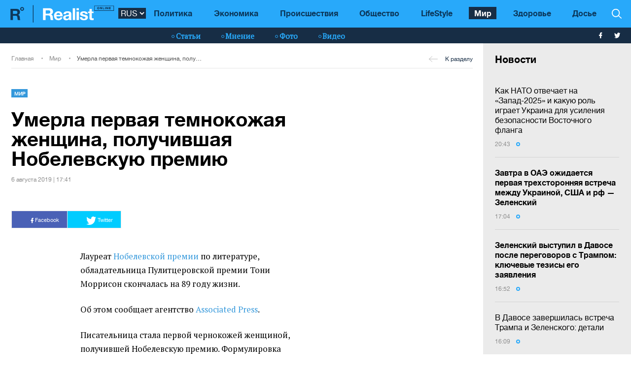

--- FILE ---
content_type: text/html; charset=UTF-8
request_url: https://realist.online/news/umerla-pervaya-temnokozhaya-zhenshina-poluchivshaya-nobelevskuyu-premiyu
body_size: 13242
content:
    <!DOCTYPE html>
    <html lang="ru">
                    <head>
    <meta charset="utf-8">
    <meta http-equiv="X-UA-Compatible" content="IE=edge">
    <meta name="viewport" content="width=device-width, initial-scale=1">
    
        <title>Умерла первая темнокожая женщина, получившая Нобелевскую премию</title>    <meta name="description" content="Самый известный роман &quot;Возлюбленная&quot; рассказывал о чернокожей женщине, которая убила свою дочь, чтобы спасти ее от рабства." class="js-meta" />        
    <meta name="google-site-verification" content="lhSer1jyyuRiJ-ZpOF58dXBcxoba-zsQT0WHYRsS-ms" />

        
            
                                
    <meta name="twitter:card" content="summary">
    <meta name="twitter:title" content="Умерла первая темнокожая женщина, получившая Нобелевскую премию">
    <meta name="twitter:image" content="https://realist.online/user/img/default.png">

    <meta property="og:title" content="Умерла первая темнокожая женщина, получившая Нобелевскую премию">
    <meta property="og:description" content="В своих романах писательница описывала жизнь чернокожего населения США, рассказывая о рабстве как психологическом явлении, и акцентируя внимание на отношениях внутри афроамериканского сообщества страны.">
    <meta property="og:url" content="https://realist.online/news/umerla-pervaya-temnokozhaya-zhenshina-poluchivshaya-nobelevskuyu-premiyu" />
    <meta property="og:image" content="https://realist.online/user/img/default.png" />
    <meta property="og:type" content="article"/>
    <meta property="og:image:width" content="740" />
    <meta property="og:image:height" content="415" />

    <link href="/user/css/realist-min-v108.css" rel="stylesheet">
    <link href="/user/css/mfix5-v26.css" rel="stylesheet">

    <script async src="https://pagead2.googlesyndication.com/pagead/js/adsbygoogle.js?client=ca-pub-4708441813994321" crossorigin="anonymous"></script>
    <script async src="https://pagead2.googlesyndication.com/pagead/js/adsbygoogle.js?client=ca-pub-5905182425492370" crossorigin="anonymous"></script>

                                                
            
                

            <script type="application/ld+json">
        {
            "@context": "http://schema.org",
            "@type": "NewsArticle",
            "mainEntityOfPage": {
                "@type": "WebPage",
                "@id": "https://realist.online/news/umerla-pervaya-temnokozhaya-zhenshina-poluchivshaya-nobelevskuyu-premiyu"
            },
            "headline": "Умерла первая темнокожая женщина, получившая Нобелевскую премию",
                        "image":  ["https://realist.online/user/img/default.png"],
                "datePublished": "2019-08-06T17:41:47+03:00",
                "dateCreated": "2019-08-06T17:41:47+03:00",
                    "dateModified": "2026-01-22T20:56:00+02:00",
                    "publisher": {
                "@type": "Organization",
                "name": "Realist.online",
                "logo": {
                    "@type": "ImageObject",
                    "url": "https://realist.online/user/img/realist-logo.png",
                    "width": 264,
                    "height": 46
                }
            },
            "author": {
                "@type": "Organization",
                "name": "Realist.online"
            },
            "description": "Самый известный роман &quot;Возлюбленная&quot; рассказывал о чернокожей женщине, которая убила свою дочь, чтобы спасти ее от рабства."
        }</script>
    
            <script type="application/ld+json">
        {
            "@context": "http://schema.org/", 
            "@type": "BreadcrumbList", 
            "itemListElement": [
                { 
                "@type": "ListItem", 
                "position": "1", 
                "item": { 
                    "@id": "https://realist.online", 
                    "name": "Главная" 
                } 
                },
                {
                "@type": "ListItem", 
                "position": "2", 
                "item": { 
                    "@id": "https://realist.online/mir", 
                    "name": "Мир" 
                } 
                },
                {
                "@type": "ListItem", 
                "position": "3", 
                "item": { 
                    "@id": "https://realist.online/news/umerla-pervaya-temnokozhaya-zhenshina-poluchivshaya-nobelevskuyu-premiyu", 
                    "name": "Умерла первая темнокожая женщина, получившая Нобелевскую премию" 
                } 
                }
            ]
        }
        </script>
        
    <link rel="shortcut icon" href="/user/img/favicon.ico" type="image/x-icon">

    
            

                <link rel="canonical" href="https://realist.online/news/umerla-pervaya-temnokozhaya-zhenshina-poluchivshaya-nobelevskuyu-premiyu"/>
        <link rel="alternate" href="https://realist.online/news/umerla-pervaya-temnokozhaya-zhenshina-poluchivshaya-nobelevskuyu-premiyu" hreflang="ru-UA"/>
                    
            <link rel="amphtml" href="https://realist.online/amp/news/umerla-pervaya-temnokozhaya-zhenshina-poluchivshaya-nobelevskuyu-premiyu">
    
    <script async src="https://pagead2.googlesyndication.com/pagead/js/adsbygoogle.js?client=ca-pub-6199736419428429" crossorigin="anonymous"></script>

    <!-- Google tag (gtag.js) -->
    <script async src="https://www.googletagmanager.com/gtag/js?id=G-0ZC460X59H"></script>
    <script>
        window.dataLayer = window.dataLayer || [];
        function gtag(){dataLayer.push(arguments);}
        gtag('js', new Date());

        gtag('config', 'G-0ZC460X59H');
    </script>

    <script>
        var loadsrcscache = [];
        load_srcs = function(sources, callback) {
            loadsrcscache.push([sources, callback]);
        }
    </script>
</head>

                                                            <body class="open-news">
            <div class="sbody">
                
                                    <script src="https://cdn.admixer.net/scripts3/loader2.js" async
                            data-inv="//inv-nets.admixer.net/"
                            data-r="single"
                            data-sender="admixer"
                            data-bundle="desktop"></script>
                    <script type='text/javascript'>
                        (window.globalAmlAds = window.globalAmlAds || []).push(function() {
                        globalAml.defineSlot({z: '008b0fad-8b34-455b-89d4-52129a977b75', ph: 'admixer_008b0fad8b34455b89d452129a977b75_zone_63499_sect_18531_site_13860', i: 'inv-nets', s:'d6188603-55af-49b3-b884-f8bd1f289d30', sender: 'admixer'});
                        globalAml.singleRequest("admixer");});
                    </script>
                                
                 
<header>
    <style>
        [data-place="45"] .banner img {
            max-height:88px;
            display:block;
            margin: 0 auto;
        }
    </style>
    <div class="header">
        <div class="menu-top" data-js="menu"> 
            
            <div class="inner relative">           
                <a href="/" class="logo fl-left"><img src="/user/img/logo.svg" alt="Realist logo"></a>

                <select class="switcher js-lang-switch"> 
                                                                                                                                                                        <option data-lset="1" selected value="#">RUS</option>
                                                                                                                                                    <option data-lset="2"  value="#">UKR</option>
                                    </select>

                <div class="btns-border btns-mobile clearfix fl-left">
                    <div class="themes fl-left" data-js="panel" data-type="themes">
                        <span class="icon-themes">
                            <img class="svg" src="/user/img/themes.svg" alt="themes" width="13" height="9">
                        </span>
                    </div>
                    <div class="stream fl-left" data-js="panel" data-type="news">
                        <span class="icon-stream">
                            <img class="svg" src="/user/img/stream1.svg" alt="stream" width="13" height="9">

                        </span>
                    </div>
                </div>
                <div class="menu-btns p-y-2">
                    <div class="mobile-btn fl-left" data-js="mobileMenu" style='display: none'>
                        <span class="mobile-sign"></span>Разделы
                    </div>
                    <div class="btns-border btns-border-bottom clearfix fl-left">
                    </div>
                    <div class="search fl-right" data-js="search" search-top>

                        <img class="svg" src="/user/img/search.svg" alt="search" width="12" height="12">

                    </div>
                </div>
                <input type="checkbox" id="nav-trigger" class="nav-trigger" style='display: none'/>
                <label class='nav-trigger-label' for="nav-trigger">
                <div><span class="mobile-sign"></span>Разделы</div>
                </label>
                <nav class="menu-wr">
                    <ul class="menu" mainmenu>
                                                                                                                                                                                <li class="link-item"><a href="/politika" class="link ">Политика</a></li>
                                                                                                                                                                                                            <li class="link-item"><a href="/ekonomika" class="link ">Экономика</a></li>
                                                                                                                                                                                                            <li class="link-item"><a href="/incident" class="link ">Происшествия</a></li>
                                                                                                                                                                                                            <li class="link-item"><a href="/society" class="link ">Общество</a></li>
                                                                                                                                                                                                            <li class="link-item"><a href="/life" class="link ">LifeStyle</a></li>
                                                                                                                                                                                                                                                                                <li class="link-item"><a href="/mir" class="link active">Мир</a></li>
                                                                                                                                                                                                            <li class="link-item"><a href="/health" class="link ">Здоровье</a></li>
                                                                            <li class="link-item">
                            <a href="/files/persons" class="link ">
                                Досье
                            </a>
                        </li>
                    </ul>
                </nav>
                
                <div class="panel-search">
                    <div class="input-wr">
                        <input type="text" placeholder="Поиск по сайту" class="input" id="top-search" search-top>
                    </div>
                </div>
            </div>
        </div>    
        <div class="menu-bottom">
            <div class="inner relative clearfix">
                <div class="menu-bottom-left">
                    <div class="rates fl-left clearfix">
                    </div>
                </div>
                <nav class="menu-wr" reloadable data-block="menu-bottom" data-fade="false">
                    <ul class="menu">
                                                                                                                                                                                <li class="hashtag-item">
                                    <a href="/publications" class="hashtag"><span class="hashtag-sign htsmall"></span>Статьи</a>
                                </li>
                                                                                                                                                                                                                                                                                                                                                                                                                                                                                                                                                                    <li class="hashtag-item">
                                    <a href="/group/blog" class="hashtag"><span class="hashtag-sign htsmall"></span>Мнение</a>
                                </li>
                                                                                                                                                                                                            <li class="hashtag-item">
                                    <a href="/group/fotoreportazh" class="hashtag"><span class="hashtag-sign htsmall"></span>Фото</a>
                                </li>
                                                                                                                                                                                                            <li class="hashtag-item">
                                    <a href="/group/video" class="hashtag"><span class="hashtag-sign htsmall"></span>Видео</a>
                                </li>
                                                                        </ul>
                </nav>
                <div class="social">
                    <a href="https://www.facebook.com/people/Realist-Online/100087422393232/" rel="nofollow" class="fb" target="_blank">
                        <img class="svg" src="/user/img/fb-wh.svg" alt="fb-wh" width="6" height="12">
                    </a>
                    <a href="https://twitter.com/realist_online" rel="nofollow" class="tw" target="_blank">
                        <img class="svg" src="/user/img/tw-wh.svg" alt="tw-wh" width="20" height="18">
                    </a>
                </div>
            </div>
        </div>
    </div>
</header>                  <style>aside > section > .sunsite_actions {position: relative;}.mob_close {margin: 0;display: block;width: 33px !important;position: absolute;top: 0;right: 0;height: 33px;background: #fff;z-index: 110000}.mob_close .btn_close_b {margin: 0;display: block;width: 33px !important;height: 33px;background-image: url("[data-uri]");background-size: 100%;cursor: pointer}.section-menu {display: flex;flex-direction: column;justify-content: space-between;}</style>



    <aside>
        <section class="section-menu section-news grey-item mfix">
                        <div data-action="banners" data-place="63" data-page="2900" class="sunsite_actions"></div>
    
    <section class="list">
        <div class="themes-title themes-title-inside m-t-pol p-t-2 p-x-3 p-b-2">Новости</div>

        <section class="panel-no-image-short clearfix js-append-stream">
                        
                            
                <section class="panel panel-text relative">
                    <section class="news-list">
                                                <a href="/reality/kak-nato-otvechaet-na-zapad-2025-i-kakuju-rol-ihraet-ukraina-dlja-usilenija-bezopasnosti-vostochnoho-flanha" class="news-title" data-edit="141959,2869" data-absnum="141959">
                                                            Как НАТО отвечает на «Запад-2025» и какую роль играет Украина для усиления безопасности Восточного фланга
                                                                                    </a>

                        
                        <div class="panel-date">
                            <span class="date-sign">
                                20:43
                                <span class="circle"></span>
                            </span>
                        </div>
                    </section>
                    <div class="line-bottom"></div>
                </section>

                                            
                <section class="panel panel-text relative">
                    <section class="news-list">
                                                <a href="/news/zavtra-v-oae-ozhidaetsja-pervaja-trekhstoronnjaja-vstrecha-mezhdu-ukrainoj-ssha-i-rf" class="news-title" data-edit="141957,2900" data-absnum="141957">
                                                            <strong>Завтра в ОАЭ ожидается первая трехсторонняя встреча между Украиной, США и рф — Зеленский</strong>
                                                    </a>

                        
                        <div class="panel-date">
                            <span class="date-sign">
                                17:04
                                <span class="circle"></span>
                            </span>
                        </div>
                    </section>
                    <div class="line-bottom"></div>
                </section>

                                            
                <section class="panel panel-text relative">
                    <section class="news-list">
                                                <a href="/news/zelenskij-vystupil-v-davose-posle-perehovorov-s-trampom-kljuchevye-tezisy-eho-zajavlenija" class="news-title" data-edit="141955,2900" data-absnum="141955">
                                                            <strong>Зеленский выступил в Давосе после переговоров с Трампом: ключевые тезисы его заявления</strong>
                                                    </a>

                        
                        <div class="panel-date">
                            <span class="date-sign">
                                16:52
                                <span class="circle"></span>
                            </span>
                        </div>
                    </section>
                    <div class="line-bottom"></div>
                </section>

                                            
                <section class="panel panel-text relative">
                    <section class="news-list">
                                                <a href="/news/v-davose-zavershilas-vstrecha-trampa-i-zelenskoho-detali" class="news-title" data-edit="141954,2900" data-absnum="141954">
                                                            В Давосе завершилась встреча Трампа и Зеленского: детали
                                                                                    </a>

                        
                        <div class="panel-date">
                            <span class="date-sign">
                                16:09
                                <span class="circle"></span>
                            </span>
                        </div>
                    </section>
                    <div class="line-bottom"></div>
                </section>

                                            
                <section class="panel panel-text relative">
                    <section class="news-list">
                                                <a href="/news/v-minoborony-uvolili-pjaterykh-zamestitelej-ministra-fedorov" class="news-title" data-edit="141953,2900" data-absnum="141953">
                                                            В Минобороны уволили пятерых заместителей министра — Федоров
                                                                                    </a>

                        
                        <div class="panel-date">
                            <span class="date-sign">
                                15:52
                                <span class="circle"></span>
                            </span>
                        </div>
                    </section>
                    <div class="line-bottom"></div>
                </section>

                                            
                <section class="panel panel-text relative">
                    <section class="news-list">
                                                <a href="/news/v-krivom-rohe-v-rezultate-ataki-rf-postradali-11-chelovek-bez-sveta-desjatki-tysjach-potrebitelej" class="news-title" data-edit="141952,2900" data-absnum="141952">
                                                            В Кривом Роге в результате атаки рф пострадали 11 человек: без света десятки тысяч потребителей
                                                                                    </a>

                        
                        <div class="panel-date">
                            <span class="date-sign">
                                15:25
                                <span class="circle"></span>
                            </span>
                        </div>
                    </section>
                    <div class="line-bottom"></div>
                </section>

                                            
                <section class="panel panel-text relative">
                    <section class="news-list">
                                                <a href="/news/ukraina-poluchila-bolee-50-tonn-mezhdunarodnoj-humanitarnoj-pomoshchi-dlja-enerhosistemy-shmihal" class="news-title" data-edit="141951,2900" data-absnum="141951">
                                                            Украина получила более 50 тонн международной гуманитарной помощи для энергосистемы - Шмигаль
                                                                                    </a>

                        
                        <div class="panel-date">
                            <span class="date-sign">
                                14:54
                                <span class="circle"></span>
                            </span>
                        </div>
                    </section>
                    <div class="line-bottom"></div>
                </section>

                                            
                <section class="panel panel-text relative">
                    <section class="news-list">
                                                <a href="/news/v-minekonomiki-oproverhli-zajavlenie-o-nekhvatke-4-mlrd-kubov-haza-dlja-otopitelnoho-sezona" class="news-title" data-edit="141950,2900" data-absnum="141950">
                                                            В Минэкономики опровергли заявление о "нехватке 4 млрд кубов газа для отопительного сезона"
                                                                                    </a>

                        
                        <div class="panel-date">
                            <span class="date-sign">
                                14:25
                                <span class="circle"></span>
                            </span>
                        </div>
                    </section>
                    <div class="line-bottom"></div>
                </section>

                                            
                <section class="panel panel-text relative">
                    <section class="news-list">
                                                <a href="/news/tramp-v-davose-podpisal-ustav-soveta-mira-i-objavil-eho-mezhdunarodnoj-orhanizatsiej" class="news-title" data-edit="141949,2900" data-absnum="141949">
                                                            <strong>Трамп в Давосе подписал устав Совета мира и объявил его международной организацией</strong>
                                                    </a>

                        
                        <div class="panel-date">
                            <span class="date-sign">
                                14:11
                                <span class="circle"></span>
                            </span>
                        </div>
                    </section>
                    <div class="line-bottom"></div>
                </section>

                                            
                <section class="panel panel-text relative">
                    <section class="news-list">
                                                <a href="/news/sily-oborony-porazili-neftjanoj-terminal-tamanneftehaz-i-rjad-obektov-pvo-v-krymu-henshtab" class="news-title" data-edit="141948,2900" data-absnum="141948">
                                                            <strong>Силы обороны поразили нефтяной терминал "Таманнефтегаз" и ряд объектов ПВО в Крыму - Генштаб</strong>
                                                    </a>

                        
                        <div class="panel-date">
                            <span class="date-sign">
                                13:36
                                <span class="circle"></span>
                            </span>
                        </div>
                    </section>
                    <div class="line-bottom"></div>
                </section>

                                            
                <section class="panel panel-text relative">
                    <section class="news-list">
                                                <a href="/news/samaja-slozhnaja-situatsija-ostaetsja-v-kieve-i-v-pjati-rehionakh-sviridenko" class="news-title" data-edit="141947,2900" data-absnum="141947">
                                                            Самая сложная ситуация остается в Киеве и в пяти регионах — Свириденко
                                                                                    </a>

                        
                        <div class="panel-date">
                            <span class="date-sign">
                                13:10
                                <span class="circle"></span>
                            </span>
                        </div>
                    </section>
                    <div class="line-bottom"></div>
                </section>

                                            
                <section class="panel panel-text relative">
                    <section class="news-list">
                                                <a href="/news/dva-cheloveka-raneny-v-rezultate-atak-bpla-na-dnepropetrovshchine-foto" class="news-title" data-edit="141946,2900" data-absnum="141946">
                                                            Два человека ранены в результате атак БпЛА на Днепропетровщине (фото)
                                                                                    </a>

                        
                        <div class="panel-date">
                            <span class="date-sign">
                                12:24
                                <span class="circle"></span>
                            </span>
                        </div>
                    </section>
                    <div class="line-bottom"></div>
                </section>

                                            
                <section class="panel panel-text relative">
                    <section class="news-list">
                                                <a href="/news/udarnye-bespilotniki-atakovali-odesskij-rajon-pohib-17-letnij-junosha" class="news-title" data-edit="141945,2900" data-absnum="141945">
                                                            Ударные беспилотники атаковали Одесский район: погиб 17-летний юноша
                                                                                    </a>

                        
                        <div class="panel-date">
                            <span class="date-sign">
                                12:02
                                <span class="circle"></span>
                            </span>
                        </div>
                    </section>
                    <div class="line-bottom"></div>
                </section>

                                            
                <section class="panel panel-text relative">
                    <section class="news-list">
                                                <a href="/news/na-zaporozhe-v-rezultate-rossijskoho-obstrela-travmirovan-odin-chelovek-foto-video" class="news-title" data-edit="141944,2900" data-absnum="141944">
                                                            У Запорожье в результате российского обстрела травмирован один человек (фото, видео)
                                                                                    </a>

                        
                        <div class="panel-date">
                            <span class="date-sign">
                                11:40
                                <span class="circle"></span>
                            </span>
                        </div>
                    </section>
                    <div class="line-bottom"></div>
                </section>

                                            
                <section class="panel panel-text relative">
                    <section class="news-list">
                                                <a href="/news/sbu-zaderzhala-ahentov-hru-razvedyvavshikh-posledstvija-ot-udara-oreshnikom-po-lvovshchine" class="news-title" data-edit="141943,2900" data-absnum="141943">
                                                            СБУ задержала агентов ГРУ, разведывавших последствия от удара "Орешником" по Львовщине
                                                                                    </a>

                        
                        <div class="panel-date">
                            <span class="date-sign">
                                10:59
                                <span class="circle"></span>
                            </span>
                        </div>
                    </section>
                    <div class="line-bottom"></div>
                </section>

                                            
                <section class="panel panel-text relative">
                    <section class="news-list">
                                                <a href="/news/v-odesskoj-i-dnepropetrovshchine-dejstvujut-ekstrennye-otkljuchenija-dtek" class="news-title" data-edit="141942,2900" data-absnum="141942">
                                                            В Одесской и Днепропетровщине действуют экстренные отключения — ДТЭК
                                                                                    </a>

                        
                        <div class="panel-date">
                            <span class="date-sign">
                                10:36
                                <span class="circle"></span>
                            </span>
                        </div>
                    </section>
                    <div class="line-bottom"></div>
                </section>

                                            
                <section class="panel panel-text relative">
                    <section class="news-list">
                                                <a href="/news/iz-venesuely-uvolili-troikh-nezakonno-uderzhivaemykh-hrazhdan-ukrainy-mid" class="news-title" data-edit="141941,2900" data-absnum="141941">
                                                            Из Венесуэлы освободили троих незаконно удерживаемых граждан Украины — МИД
                                                                                    </a>

                        
                        <div class="panel-date">
                            <span class="date-sign">
                                10:16
                                <span class="circle"></span>
                            </span>
                        </div>
                    </section>
                    <div class="line-bottom"></div>
                </section>

                                            
                <section class="panel panel-text relative">
                    <section class="news-list">
                                                <a href="/news/nochju-vrah-atakoval-ukrainu-94-udarnymi-bpla-skolko-sbila-pvo" class="news-title" data-edit="141940,2900" data-absnum="141940">
                                                            Ночью враг атаковал Украину 94 ударными БПЛА: сколько сбила ПВО
                                                                                    </a>

                        
                        <div class="panel-date">
                            <span class="date-sign">
                                09:56
                                <span class="circle"></span>
                            </span>
                        </div>
                    </section>
                    <div class="line-bottom"></div>
                </section>

                                            
                <section class="panel panel-text relative">
                    <section class="news-list">
                                                <a href="/news/v-rjade-rehionov-ukrainy-dejstvujut-avarijnye-otkljuchenija-ukrenerho" class="news-title" data-edit="141939,2900" data-absnum="141939">
                                                            В ряде регионов Украины действуют аварийные отключения - "Укрэнерго"
                                                                                    </a>

                        
                        <div class="panel-date">
                            <span class="date-sign">
                                09:30
                                <span class="circle"></span>
                            </span>
                        </div>
                    </section>
                    <div class="line-bottom"></div>
                </section>

                                            
                <section class="panel panel-text relative">
                    <section class="news-list">
                                                <a href="/news/s-sehodnjashneho-dnja-dejstvuet-obnovlennyj-hrafik-dvizhenija-poezdov-ukrzaliznytsja" class="news-title" data-edit="141938,2900" data-absnum="141938">
                                                            С сегодняшнего дня действует обновленный график движения поездов - "Укрзалізниця"
                                                                                    </a>

                        
                        <div class="panel-date">
                            <span class="date-sign">
                                09:14
                                <span class="circle"></span>
                            </span>
                        </div>
                    </section>
                    <div class="line-bottom"></div>
                </section>

                                    </section>

        <div class="panel panel-text relative newsmob">
            <div class="news-list">
                <a href="/news" class="_news-title">Читать все новости</a>
            </div>
        </div>

        <div class="panel panel-text relative js-load-more" >
            <div class="news-list">
                <a href="/news" class="_news-title">Читать все новости</a>
            </div>
        </div>

    </section>

            <div data-action="banners" data-place="69" data-page="2900" class="sunsite_actions"></div>
    
        </section>
    </aside>

<script>
    document.querySelector('body').classList.add('open-news');

    /*
    document.addEventListener("scroll", function() {
        if(window.banners_loaded && !window.init_aside) {
            setTimeout(() => {
                if(window.scrollY >= 10) {
                    const section_menu = document.querySelector('.section-menu.section-news');
                    var bans = section_menu.querySelectorAll('.banner'), 
                        ban_h = 0;

                    for (let ban of bans) {
                        ban_h += ban.offsetHeight;
                    }

                    let list = section_menu.querySelector('.list');
                    list.style.height = 'calc(100vh - '+ ban_h +'px - 88px)';

                    window.init_aside = true;
                }
            }, 1000);
        }
    });



    let moreBtn = document.querySelector('.js-load-more');
    let streamElement = document.querySelector('.js-append-stream');
    
    let page = 2;
    
    if(moreBtn && streamElement) {
        moreBtn.addEventListener('click', function (e) {
            e.preventDefault();

            ajax.get(
                'https://realist.online' + lang + '/actions/load-news',
                {
                    'page' : page
                },
                function(data) {
                    data = JSON.parse(data);
                    if(data.success) {
                        let stream = data.list;
                        for(let item in stream) {
                            //streamElement.append(fromHTML(stream[item]));
                            var resHTML = fromHTMLAll(stream[item]);
                            Array.from(resHTML).forEach(function(el) {
                                streamElement.append(el);
                            });
                        }
                        page++;
                        
                        if(typeof place_redactor_pens !== 'undefined') {
                            place_redactor_pens();
                        }
                    }

                    if(!data.next) {
                        moreBtn.style.display = 'none';
                    }
                }
            );
        });
    }
    */
</script>
<section reloadable="" data-block="content" class="section-main">
    <div class="content">
        <div class="panel-list">
            <div class="inner">
                <div class="row">
                    <div class="template clearfix" data-js="template">
                        <div class="grid" style="position: relative; height: 0px;">
                            <div class="grid-sizer"></div>
                            <div class="item width-12" style="position: absolute; left: 0%; top: 0px;">
                                <div class="wrapper">
                                    <div style="text-align:center; margin:0 auto;">
                                    </div>
                                </div>
                            </div>
                            <div class="item width-12" style="position: absolute; left: 0%; top: 0px;">
                                <div class="wrapper">
                                </div>
                            </div>
                        </div>
                    </div>
                </div>
            </div>

            <div class="panel-list breadcrumbs-list breadcrumbs-list-relative margin-up breadcrumbs-after-banner">
    <div>
        <div class="inner breadcrumbs-inner">
            <div class="breadcrumbs-line clearfix">
                <ul class="breadcrumbs col-xs-8">
                    <li class="crumbs-item"><a href="/">Главная</a></li>
                    <li class="crumbs-item"><a href="/mir">Мир</a></li>
                    <li class="crumbs-item"><a href="/news/umerla-pervaya-temnokozhaya-zhenshina-poluchivshaya-nobelevskuyu-premiyu">Умерла первая темнокожая женщина, получившая Нобелевскую премию</a></li>
                </ul>
                <a href="/mir" class="back"><span class="back-sign"></span>К разделу</a>
            </div>
        </div>
    </div>
</div>            
            <article class="content content-aside-fixed mir">
                <div class="panel-list panel-list-header">
                    <div class="inner">
                        <div class="row content-wide-block min-text-height650">
                            <div class="clearfix col-xs-9">
                                <div class="panel panel-text col-sm-10 fl-left">
                                    <div class="panel-type-inner">
                                        <a href="/mir" class="panel-type up">Мир</a>

                                                                            </div>

                                    <h1 data-edit="81268,2900" data-absnum="81268">Умерла первая темнокожая женщина, получившая Нобелевскую премию</h1>
                                    <div class="panel-date">
                                        6 августа 2019 | 17:41
                                    </div>
                                </div>
                            </div>
                            <div class="panel-aside col-sm-3 m-t-1 p-t-pol">
                            </div>
                            <div class="wrapper col-xs-12 col-sm-9 clearfix fl-left">
                                <div class="social-share">
                                    <div class="social-likes likely" data-js="likely">
                                        <div class="facebook">
                                            <img class="svg" src="/user/img/fb-wh.svg" alt="fb-wh" width="6" height="12">
                                            Facebook
                                        </div>
                                        <div class="twitter">
                                            <img class="svg" src="/user/img/tw-wh.svg" alt="tw-wh" width="20" height="18">
                                            Twitter
                                        </div>
                                    </div>
                                </div>
                            </div>

                                                                                    
                            <div id="article-content">
                                

                                                                    <div class="only-text fl-left col-mob-12 col-sm-9 left2">
 <div class="panel panel-text p-y-0 col-xs-12">
 
  
 <p>Лауреат <a href="https://realist.online/news/shveciya-i-norvegiya-vydvinuli-shkolnicu-na-nobelevskuyu-premiyu-mira-foto" rel="noopener noreferrer" target="_blank">Нобелевской премии</a> по&nbsp;литературе, обладательница Пулитцеровской премии Тони Моррисон<span> скончалась </span>на&nbsp;89 году жизни. </p>

<p>Об&nbsp;этом сообщает агентство <a href="https://www.ap.org/" target="_blank">Associated Press</a>.</p>

<p>Писательница стала первой чернокожей женщиной, получившей Нобелевскую премию. Формулировка награды звучала так: &laquo;за&nbsp;то, что в&nbsp;своих полных мечты и&nbsp;поэзии романах оживила абсолютно необходимый аспект американской реальности&raquo;.</p>

<p>Начала творческую карьеру Мориссон в&nbsp;38 лет. В&nbsp;своих романах писательница описывала жизнь чернокожего населения США, рассказывая о&nbsp;рабстве как психологическом явлении, и&nbsp;акцентируя внимание на&nbsp;отношениях внутри афроамериканского сообщества страны.</p>

<p>Самый известный роман<span style="margin-right:0.44em;"> </span><span style="margin-left:-0.44em;">&laquo;</span>Возлюбленная&raquo; рассказывал о&nbsp;чернокожей женщине, которая убила свою дочь, чтобы спасти ее&nbsp;от&nbsp;рабства.</p>

<p>Ранее сообщалось, что <a href="https://realist.online/news/v-ssha-umer-izvestnyj-nejrobiolog-i-laureat-nobelevskoj-premii" rel="noopener noreferrer" target="_blank">умер американский ученый Пол Грингард</a>, который получил<span> </span>Нобелевскую премию<span> </span>в&nbsp;2000 году, скончался в&nbsp;Нью-Йорке в&nbsp;возрасте 93 лет.</p>
 </div>   
 </div>
<div class="panel panel-one-img image-wide col-sm-9 left2">
 <figure class="panel-image clearfix p-r-0">
 <img src="/pub/uploads/public/5d4/990/04d/5d499004dcb21836524852.jpg" alt="" class="col-sm-7" />
  </figure>
 </div>

                                
                                                                                            </div>
                            <div style="margin-bottom: 30px;display: block;">
                                <div data-action="banners" data-place="67" data-page="2900" class="sunsite_actions after-article-bn-fix"></div>
                            </div>
                            <div style="margin-bottom: 30px;display: block;">
                                <div data-action="banners" data-place="66" data-page="2900" class="sunsite_actions after-article-bn-fix"></div>
                            </div>
                            <div class="panel-inside col-sm-9">
                                <div class="panel panel-text">
                                    <div class="tegs">
                                                                                    <a href="/tag/afroamerikanets" class="teg fl-left">афроамериканец</a>
                                                                                    <a href="/tag/nobelevskaya-premiya" class="teg fl-left">Нобелевская премия</a>
                                                                                    <a href="/tag/pisatel" class="teg fl-left">писатель</a>
                                                                                    <a href="/tag/smert" class="teg fl-left">смерть</a>
                                                                                    <a href="/tag/smert" class="teg fl-left">Смерть</a>
                                                                                    <a href="/tag/ssha" class="teg fl-left">США</a>
                                                                                    <a href="/tag/ssha" class="teg fl-left">сша</a>
                                                                                    <a href="/tag/ssha" class="teg fl-left">СШа</a>
                                                                            </div>
                                </div>
                            </div>
                        </div>
                    </div>
                </div>
            </article>

            <script>
                load_srcs(['/user/js/likely.js', '/user/css/likely.css'], function() {
                    likely.initiate();
                    
                    let bd = document.querySelector('body');
                    bd.classList.add('open-news');

                    let findCrs = Array.from(document.querySelectorAll(
                        '[data-js="sliderPhoto"], [data-js="sliderInside"], [data-js="sliderNews"]'
                    ));

                    if(findCrs.length > 0) {
                        load_srcs(['/user/js/tiny-slider.js', '/user/css/tiny-slider.css'], function() {
                            findCrs.forEach(function(elm) {
                                let stype = elm.getAttribute('data-js');
                                let ctr = (stype != 'sliderPhoto') ? elm : elm.querySelector('.slider-photo');

                                tns({
                                    container: ctr,
                                    items: 1,
                                    mode: 'carousel',
                                    controlsPosition: 'bottom',
                                    controlsContainer: elm.querySelector('.slider-photo-nav'),
                                    nav: true,
                                    navPosition: 'bottom',
                                    navAsThumbnails: true,
                                    mouseDrag: true,
                                    lazyload: true,
                                    autoplay: false
                                });
                            });
                        });
                    }
                });
            </script>

            

<section class="content">
    <div class="panel-list">
        <div class="inner">
            <section class="row">
                <div class="template clearfix">
                    <div class="grid">
                        <div class="item">
                        </div>
                    </div>

                    <div class="item width-12">
                        <div class="wrapper">
                            <div class="panel relative col-xs-12 fl-none m-y-3 p-y-0">
                                <div class="divider"></div>
                            </div>
                        </div>
                    </div>

                    <div class="item width-12">
                        <div data-action="banners" data-place="47" data-page="2900" class="sunsite_actions"></div>
                        <div data-action="banners" data-place="61" data-page="2900" class="sunsite_actions"></div>
                    </div>
                    
                    <section class="item width-7 new-line">
                        <div class="wrapper">
                        </div>
                    </section>

                                            
                                                                                                                                                                                                                                                    
                                                                                                                                                                    
                                                                                                                                                                    
                                                                                                                                                                                                                                                    
                                                                                                                                                                    
                                                                                                                                                                    
                                                                                                                                                                                                                                                <section class="item width-5">
                                                   <section class="panel-top-image panel panel-height-1 col-sm-12">
                                <div class="panel-wr panel-wr-top shadow shadow-colored">
                                    <a href="#" class="panel-type up m-l-3 m-t-3">Политика</a>
                                    <a href="/news/zavtra-v-oae-ozhidaetsja-pervaja-trekhstoronnjaja-vstrecha-mezhdu-ukrainoj-ssha-i-rf" class="panel-inner">
                                       <img srcset="[data-uri]" src="/img/article/1419/57_tn_wide-v1769094288.png" data-srcset="/img/article/1419/57_tn_wide-v1769094288.png 100w" alt='Завтра в ОАЭ ожидается первая трехсторонняя встреча между Украиной, США и рф — Зеленский'/> 
                                    </a>
                                    <div class="panel-info p-a-3">
                                        <a href="/news/zavtra-v-oae-ozhidaetsja-pervaja-trekhstoronnjaja-vstrecha-mezhdu-ukrainoj-ssha-i-rf" class="panel-title">
                                            <span class="title-inner" data-edit="141957,2900" data-absnum="141957">Завтра в ОАЭ ожидается первая трехсторонняя встреча между Украиной, США и рф — Зеленский</span>
                                        </a>
                                    </div>
                                    <div class="panel-date m-a-3">22 января 2026</div>
                                </div>
                            </section>
                        
                    </section>

                    <section class="item width-7">
                        <div data-action="banners" data-place="51" data-page="2900" class="sunsite_actions"></div>
                    </section>

                    <section class="item width-5 mobile-vis" style="display:none">
                        <div class="panel-top-image panel panel-height-2 col-sm-12">
                            <div data-action="banners" data-place="42" data-page="2900" class="sunsite_actions"></div>
                        </div>
                    </section>

                    <section class="item width-12 new-line">
                        <div class="wrapper">
                        </div>
                    </section>
                    <section class="item width-7 new-line">
                        <section class="wrapper">
                                                        <section class="panel-top-image panel panel-height-1 col-sm-6">
                                <div class="panel-wr panel-wr-top shadow shadow-colored">
                                    <a href="#" class="panel-type up m-l-3 m-t-3">Политика</a>
                                    <a href="/news/zelenskij-vystupil-v-davose-posle-perehovorov-s-trampom-kljuchevye-tezisy-eho-zajavlenija" class="panel-inner">
                                       <img srcset="[data-uri]" src="/img/article/1419/55_tn-v1769093549.png" data-srcset="/img/article/1419/55_tn-v1769093549.png 100w" alt='Зеленский выступил в Давосе после переговоров с Трампом: ключевые тезисы его заявления'/> 
                                    </a>
                                    <div class="panel-info p-a-3">
                                        <a href="/news/zelenskij-vystupil-v-davose-posle-perehovorov-s-trampom-kljuchevye-tezisy-eho-zajavlenija" class="panel-title">
                                            <span class="title-inner" data-edit="141955,2900" data-absnum="141955">Зеленский выступил в Давосе после переговоров с Трампом: ключевые тезисы его заявления</span>
                                        </a>
                                    </div>
                                    <div class="panel-date m-a-3">22 января 2026</div>
                                </div>
                            </section>
                        
                                                        <section class="panel-top-image panel panel-height-1 col-sm-6">
                                <div class="panel-wr panel-wr-top shadow shadow-colored">
                                    <a href="#" class="panel-type up m-l-3 m-t-3">Политика</a>
                                    <a href="/news/v-davose-zavershilas-vstrecha-trampa-i-zelenskoho-detali" class="panel-inner">
                                       <img srcset="[data-uri]" src="/img/article/1419/54_tn-v1769090979.png" data-srcset="/img/article/1419/54_tn-v1769090979.png 100w" alt='В Давосе завершилась встреча Трампа и Зеленского: детали'/> 
                                    </a>
                                    <div class="panel-info p-a-3">
                                        <a href="/news/v-davose-zavershilas-vstrecha-trampa-i-zelenskoho-detali" class="panel-title">
                                            <span class="title-inner" data-edit="141954,2900" data-absnum="141954">В Давосе завершилась встреча Трампа и Зеленского: детали</span>
                                        </a>
                                    </div>
                                    <div class="panel-date m-a-3">22 января 2026</div>
                                </div>
                            </section>
                        
                        </section>
                    </section>
                    <section class="item width-5">
                        <section class="wrapper">
                                                        <section class="panel-top-image panel panel-height-1 col-sm-12">
                                <div class="panel-wr panel-wr-top shadow shadow-colored">
                                    <a href="#" class="panel-type up m-l-3 m-t-3">Новости</a>
                                    <a href="/news/v-minoborony-uvolili-pjaterykh-zamestitelej-ministra-fedorov" class="panel-inner">
                                       <img srcset="[data-uri]" src="/img/article/1419/53_tn_wide-v1769089930.png" data-srcset="/img/article/1419/53_tn_wide-v1769089930.png 100w" alt='В Минобороны уволили пятерых заместителей министра — Федоров'/> 
                                    </a>
                                    <div class="panel-info p-a-3">
                                        <a href="/news/v-minoborony-uvolili-pjaterykh-zamestitelej-ministra-fedorov" class="panel-title">
                                            <span class="title-inner" data-edit="141953,2900" data-absnum="141953">В Минобороны уволили пятерых заместителей министра — Федоров</span>
                                        </a>
                                    </div>
                                    <div class="panel-date m-a-3">22 января 2026</div>
                                </div>
                            </section>
                        
                        </section>
                    </section>
                    <section class="item width-7 new-line">
                        <section class="wrapper">
                                                        <section class="panel-top-image panel panel-height-1 col-sm-6">
                                <div class="panel-wr panel-wr-top shadow shadow-colored">
                                    <a href="#" class="panel-type up m-l-3 m-t-3">Новости</a>
                                    <a href="/news/v-krivom-rohe-v-rezultate-ataki-rf-postradali-11-chelovek-bez-sveta-desjatki-tysjach-potrebitelej" class="panel-inner">
                                       <img srcset="[data-uri]" src="/img/article/1419/52_tn-v1769088329.png" data-srcset="/img/article/1419/52_tn-v1769088329.png 100w" alt='В Кривом Роге в результате атаки рф пострадали 11 человек: без света десятки тысяч потребителей'/> 
                                    </a>
                                    <div class="panel-info p-a-3">
                                        <a href="/news/v-krivom-rohe-v-rezultate-ataki-rf-postradali-11-chelovek-bez-sveta-desjatki-tysjach-potrebitelej" class="panel-title">
                                            <span class="title-inner" data-edit="141952,2900" data-absnum="141952">В Кривом Роге в результате атаки рф пострадали 11 человек: без света десятки тысяч потребителей</span>
                                        </a>
                                    </div>
                                    <div class="panel-date m-a-3">22 января 2026</div>
                                </div>
                            </section>
                        
                                                        <section class="panel-top-image panel panel-height-1 col-sm-6">
                                <div class="panel-wr panel-wr-top shadow shadow-colored">
                                    <a href="#" class="panel-type up m-l-3 m-t-3">Новости</a>
                                    <a href="/news/ukraina-poluchila-bolee-50-tonn-mezhdunarodnoj-humanitarnoj-pomoshchi-dlja-enerhosistemy-shmihal" class="panel-inner">
                                       <img srcset="[data-uri]" src="/img/article/1419/51_tn-v1769086482.png" data-srcset="/img/article/1419/51_tn-v1769086482.png 100w" alt='Украина получила более 50 тонн международной гуманитарной помощи для энергосистемы - Шмигаль'/> 
                                    </a>
                                    <div class="panel-info p-a-3">
                                        <a href="/news/ukraina-poluchila-bolee-50-tonn-mezhdunarodnoj-humanitarnoj-pomoshchi-dlja-enerhosistemy-shmihal" class="panel-title">
                                            <span class="title-inner" data-edit="141951,2900" data-absnum="141951">Украина получила более 50 тонн международной гуманитарной помощи для энергосистемы - Шмигаль</span>
                                        </a>
                                    </div>
                                    <div class="panel-date m-a-3">22 января 2026</div>
                                </div>
                            </section>
                        
                        </section>
                    </section>
                    <section class="item width-5">
                        <section class="wrapper">
                                                        <section class="panel-top-image panel panel-height-1 col-sm-12">
                                <div class="panel-wr panel-wr-top shadow shadow-colored">
                                    <a href="#" class="panel-type up m-l-3 m-t-3">Экономика</a>
                                    <a href="/news/v-minekonomiki-oproverhli-zajavlenie-o-nekhvatke-4-mlrd-kubov-haza-dlja-otopitelnoho-sezona" class="panel-inner">
                                       <img srcset="[data-uri]" src="/img/article/1419/50_tn_wide-v1769084725.png" data-srcset="/img/article/1419/50_tn_wide-v1769084725.png 100w" alt='В Минэкономики опровергли заявление о "нехватке 4 млрд кубов газа для отопительного сезона"'/> 
                                    </a>
                                    <div class="panel-info p-a-3">
                                        <a href="/news/v-minekonomiki-oproverhli-zajavlenie-o-nekhvatke-4-mlrd-kubov-haza-dlja-otopitelnoho-sezona" class="panel-title">
                                            <span class="title-inner" data-edit="141950,2900" data-absnum="141950">В Минэкономики опровергли заявление о "нехватке 4 млрд кубов газа для отопительного сезона"</span>
                                        </a>
                                    </div>
                                    <div class="panel-date m-a-3">22 января 2026</div>
                                </div>
                            </section>
                        
                        </section>
                    </section>
                    <section class="item width-7 new-line">
                        <div class="wrapper">
                        </div>
                    </section>
                </div>
            </section>
        </div>
    </div>
</section>

<section class="content">
    <div class="panel-list">
        <div class="inner">
            <section class="row">
                <div class="template clearfix">
                    <div class="item width-12">
                        <div data-action="banners" data-place="68" data-page="2900" class="sunsite_actions after-article-bn-fix"></div>
                    </div>
                </div>
            </section>
        </div>
    </div>
</section>        </div>
    </div>
</section>                  <footer>
    <div class="footer">
        <div class="inner relative clearfix">
            <div class="copy-rights fl-left">
                <a href="/" class="logo-sm">
                    <img class="svg" src="/user/img/logo-sm-footer.svg" alt="logo-sm" width="35" height="35">
                </a>
                <div class="copy">
                    <p>&copy; REALIST.ONLINE</p>
                    <p>Ежедневное онлайн-издание</p>
                    <p>Все права защищены</p>
                </div>
                <div class="social">
                    <a href="https://www.facebook.com/people/Realist-Online/100087422393232/" rel="nofollow" class="fb" target="_blank">

                        <img class="svg" src="/user/img/fb-wh.svg" alt="fb-wh" width="6" height="12">
                    </a>
                    <a href="https://twitter.com/realist_online" rel="nofollow" class="tw" target="_blank">

                        <img class="svg" src="/user/img/tw-wh.svg" alt="input-arr" width="20" height="18">
                    </a>
                </div>
            </div>
            <nav class="footer-menu fl-left">
                <ul>
                                                                                                                                                                                                                                                                                                    <li class="nav-item">
                                <a href="/science" class="footer-menu-link">
                                    <span class="footer-link-inner">Наука</span>
                                </a>
                            </li>
                                                                                                <li class="nav-item">
                                <a href="/health" class="footer-menu-link">
                                    <span class="footer-link-inner">Здоровье</span>
                                </a>
                            </li>
                                                                                                <li class="nav-item">
                                <a href="/incident" class="footer-menu-link">
                                    <span class="footer-link-inner">Происшествия</span>
                                </a>
                            </li>
                                                                                                                                                                                                                                                                                                                                                                                                                                                                <li class="nav-item">
                                <a href="/society" class="footer-menu-link">
                                    <span class="footer-link-inner">Общество</span>
                                </a>
                            </li>
                                                                                                <li class="nav-item">
                                <a href="/mir" class="footer-menu-link">
                                    <span class="footer-link-inner">Мир</span>
                                </a>
                            </li>
                                                                                                                                                                                        <li class="nav-item">
                                <a href="/politika" class="footer-menu-link">
                                    <span class="footer-link-inner">Политика</span>
                                </a>
                            </li>
                                                                                                <li class="nav-item">
                                <a href="/ekonomika" class="footer-menu-link">
                                    <span class="footer-link-inner">Экономика</span>
                                </a>
                            </li>
                                                                                                <li class="nav-item">
                                <a href="/life" class="footer-menu-link">
                                    <span class="footer-link-inner">LifeStyle</span>
                                </a>
                            </li>
                                                                                                <li class="nav-item">
                                <a href="/Future" class="footer-menu-link">
                                    <span class="footer-link-inner">Будущее</span>
                                </a>
                            </li>
                                                                                                                                                                                                                                                                                                                                                                                                                                                                                                                                                                                                                                                                                                                                                                                                                                                                                                                                </ul>
            </nav>
            <nav class="footer-menu-sub fl-left">
                <ul>
                    
                                            <li class="nav-item">
                            <a href="/page/kontakty" class="footer-menu-link">
                                <span class="footer-link-inner">Контакты</span>
                            </a>
                        </li>
                                            <li class="nav-item">
                            <a href="/page/o-nas" class="footer-menu-link">
                                <span class="footer-link-inner">О нас</span>
                            </a>
                        </li>
                                            <li class="nav-item">
                            <a href="/page/redaktsionnaja-politika-realistonline" class="footer-menu-link">
                                <span class="footer-link-inner">Редакционная политика Realist.online</span>
                            </a>
                        </li>
                                    </ul>
            </nav>
            <div class="footer-link fl-left">
                <div class="footer-subscribe clearfix">
                    <div class="subscribe-info" style="width:100%!important">Новости каждую минуту на <a
href="https://www.ukr.net/" style="color:#28a9fa">UKR.NET</a></div>
                    
                    <div class="subscribe-input">

                    </div> 
                </div>
                <div class="metrika clearfix col-xs-12" data-js="counters">
                                    </div>

                <div class="p-x-30-xs p-x-0-sm">&nbsp;</div>
            </div>
            <div class="fl-left copy col-xs-12 m-t-4">
                <p>
                    Материалы под рубриками "Реклама", "На правах рекламы", "PR", "Спонсор проекта", "Партнер проекта", "Новости компаний", "Позиция" публикуются на правах рекламы
                </p>
                <br>
                <a href="/smap/bydate/2026" target="_blank">Карта сайта</a>
                <br>
                <p>
                    © 2016-2026 <a href="https://realist.online" style="color:#28a9fa">Realist.online</a>. Все права защищены. Републикация материалов и фотографий, являющихся собственностью «Реалист», возможна только при условии прямой ссылки на сайт. Для интернет-изданий обязательным является размещение прямой, открытой для поисковых систем, ссылки не ниже второго абзаца на конкретную новость или статью на веб-сайт <a href="https://realist.online" style="color:#28a9fa">realist.online</a>. Перепечатка, воспроизведение и/или распространение информации, содержащей ссылку на агентства «Интерфакс-Украина», в каком-либо виде строго запрещены. AD – материалы, которые отмечены этим знаком, размещены на правах рекламы. За содержание рекламы ответственность несут рекламодатели.
                </p>
            </div>
        </div>
    </div>
</footer>     
                
                                    <div data-action="banners" data-place="48" data-page="2900" class="sunsite_actions"></div>
                                
                <script>
                    var lang = '';
                    var root_domain = location.hostname;
                    var _addr = document.location.protocol + '//' + root_domain + (location.port != '' ? ':' + location.port : '');
                    var sun_root_section = 2900;
                    var sun_section = 2900;
                    var sun_article = 81268;
                    var phrase = {};

                    load_srcs(['/user/js/realist-app-min-v21.js'], function() {
                        realist_front_startup();
                        (sunsite_inits['banners_enable'] = function() { 
                            window.banners_loaded = false;
                            let niframes = document.querySelectorAll('iframe[title="iframe"]');
                            niframes.forEach(function(ifr) {
                                ifr.remove();
                            });
                        })();
                    });
                </script>

                                    <div id="admixer_008b0fad8b34455b89d452129a977b75_zone_63499_sect_18531_site_13860" data-sender="admixer"></div>
                    <script type='text/javascript'>
                        if(window.innerWidth >= 567) {
                            (window.globalAmlAds = window.globalAmlAds || []).push(function() {
                                globalAml.display('admixer_008b0fad8b34455b89d452129a977b75_zone_63499_sect_18531_site_13860');
                            });
                        }
                    </script>
                            </div>
            <i data-action="profile" class="sunsite_actions" style="display:none;"></i>
            <script>
                var sunsite_protocol = 'https://';
                var server = 'https://realist.online';
            </script>
                        <script src="/user/js/sunsite-front-nojq-v45.js" charset="utf-8" defer></script>
        <script defer src="https://static.cloudflareinsights.com/beacon.min.js/vcd15cbe7772f49c399c6a5babf22c1241717689176015" integrity="sha512-ZpsOmlRQV6y907TI0dKBHq9Md29nnaEIPlkf84rnaERnq6zvWvPUqr2ft8M1aS28oN72PdrCzSjY4U6VaAw1EQ==" data-cf-beacon='{"version":"2024.11.0","token":"09a906ec03d043a2b70326760bc3a6ee","r":1,"server_timing":{"name":{"cfCacheStatus":true,"cfEdge":true,"cfExtPri":true,"cfL4":true,"cfOrigin":true,"cfSpeedBrain":true},"location_startswith":null}}' crossorigin="anonymous"></script>
</body>
    </html>


--- FILE ---
content_type: text/html; charset=utf-8
request_url: https://www.google.com/recaptcha/api2/aframe
body_size: 269
content:
<!DOCTYPE HTML><html><head><meta http-equiv="content-type" content="text/html; charset=UTF-8"></head><body><script nonce="geZzUvR31RFI0oPGBZKnCA">/** Anti-fraud and anti-abuse applications only. See google.com/recaptcha */ try{var clients={'sodar':'https://pagead2.googlesyndication.com/pagead/sodar?'};window.addEventListener("message",function(a){try{if(a.source===window.parent){var b=JSON.parse(a.data);var c=clients[b['id']];if(c){var d=document.createElement('img');d.src=c+b['params']+'&rc='+(localStorage.getItem("rc::a")?sessionStorage.getItem("rc::b"):"");window.document.body.appendChild(d);sessionStorage.setItem("rc::e",parseInt(sessionStorage.getItem("rc::e")||0)+1);localStorage.setItem("rc::h",'1769110187472');}}}catch(b){}});window.parent.postMessage("_grecaptcha_ready", "*");}catch(b){}</script></body></html>

--- FILE ---
content_type: image/svg+xml
request_url: https://realist.online/user/img/stream1.svg
body_size: 84
content:
<?xml version="1.0" encoding="UTF-8" standalone="no"?>
<svg width="13px" height="9px" viewBox="0 0 13 9" version="1.1" xmlns="http://www.w3.org/2000/svg" xmlns:xlink="http://www.w3.org/1999/xlink" xmlns:sketch="http://www.bohemiancoding.com/sketch/ns">
    <!-- Generator: Sketch 3.3.2 (12043) - http://www.bohemiancoding.com/sketch -->
    <title>Group</title>
    <desc>Created with Sketch.</desc>
    <defs></defs>
    <g id="Page-1" stroke="none" stroke-width="1" fill="none" fill-rule="evenodd" sketch:type="MSPage">
        <g id="Group" sketch:type="MSLayerGroup" transform="translate(-1.000000, -1.000000)" stroke="white" stroke-linecap="square">
            <path d="M10.5,7.5 L11.5,7.5" id="Line-Copy" sketch:type="MSShapeGroup"></path>
            <path d="M10.5,5.5 L11.5,5.5" id="Line-Copy-2" sketch:type="MSShapeGroup"></path>
            <path d="M1.5,1.5 L13.5,1.5" id="Line" sketch:type="MSShapeGroup"></path>
            <path d="M13.5,1.5 L13.5,9.5" id="Line" sketch:type="MSShapeGroup"></path>
            <path d="M13.5,9.5 L1.5,9.5" id="Line" sketch:type="MSShapeGroup"></path>
            <path d="M1.5,1.5 L1.5,8.5" id="Line" sketch:type="MSShapeGroup"></path>
            <path d="M8.5,1.5 L8.5,9.5" id="Line" sketch:type="MSShapeGroup"></path>
            <path d="M10.5,3.5 L11.5,3.5" id="Line" sketch:type="MSShapeGroup"></path>
        </g>
    </g>
</svg>